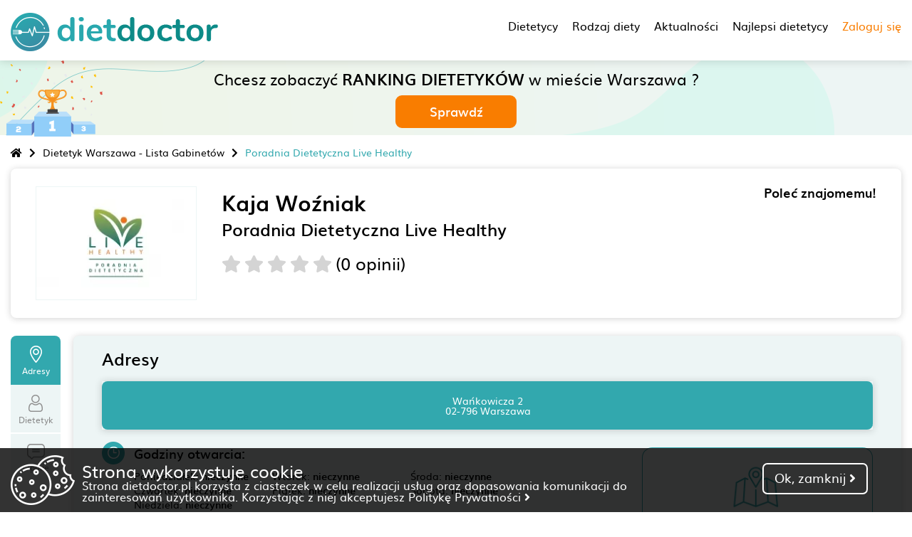

--- FILE ---
content_type: text/html; charset=UTF-8
request_url: https://dietdoctor.pl/dietetyk/warszawa/5562/kaja-wozniak
body_size: 18022
content:
<html lang="pl">
<head>
    <meta charset="UTF-8">
    <meta name="viewport" content="minimum-scale=1.0, width=device-width, maximum-scale=1, user-scalable=no">
    <title>Dietetyk Kaja Woźniak - Warszawa</title>
    <meta name="description" content="Umów wizytę online! Kaja Woźniak, Warszawa - polecany dietetyk w Twoim mieście">
	
    <link rel="canonical" href="https://dietdoctor.pl/dietetyk/warszawa/5562/kaja-wozniak" />

    <link media="all" rel="preload" as="font" crossorigin="anonymous" href="/fonts/muli-bold-webfont.woff2"/>
    <link media="all" rel="preload" as="font" crossorigin="anonymous" href="/fonts/muli-webfont.woff2"/>
    <link media="all" rel="preload" as="font" crossorigin="anonymous" href="/fonts/muli-semibold-webfont.woff2"/>
    <link media="all" rel="preload" as="font" crossorigin="anonymous" href="/webfonts/fa-solid-900.woff2"/>
    <link media="all" rel="preload" as="script" href="/js/jquery-3.3.1.min.js"/>
    <link media="all" rel="preload" as="style" href="/css/fancySelect.css"/>
    <link media="all" rel="preload" as="style" href="/css/style.css?v=50"/>
    <link media="all" rel="preload" as="style" href="/css/jquery.datetimepicker.css"/>
    <link media="all" rel="preload" as="style" href="/css/fontawesome-all.css"/>
    <link media="all" rel="preload" as="script" href="/js/fancySelect.js"/>
    <link media="all" rel="preload" as="script" href="/js/jquery-ui.min.js"/>
    <link media="all" rel="preload" as="script" href="/js/jquery.datetimepicker.full.min.js"/>
    <link media="all" rel="preload" as="script" href="/js/script.js?v6"/>
    <link rel="stylesheet" href="/css/fancySelect.css" media="all">
    <link rel="stylesheet" type="text/css" href="/css/jquery.datetimepicker.css" media="all">
    <link rel="stylesheet" type="text/css" href="/css/fontawesome-all.css" media="all">
        <link rel="stylesheet" type="text/css" href="/css/style.css?v=51" media="all">
    
	<script type="application/ld+json">
        {
            "@context": "https://schema.org/",
            "@type": "Person",
            "name": "Kaja Woźniak",
            "url": "https://dietdoctor.pl/dietetyk/warszawa/5562/kaja-wozniak",
            "image": "https://dietdoctor.pl/i/Yg/YgJiHKTOmX54kjuegHPk_canvas_226x160.webp",
            "jobTitle": "Dietetyk",                            "worksFor": {
                    "@type": "Organization",
                    "name": "Poradnia Dietetyczna Live Healthy"
                }
                    }
    </script>
    
                

    <script type="text/javascript">
        var upload_max_filesize = 67108864;
    </script>
	            <meta property="og:title" content="Poradnia Dietetyczna Live Healthy" />
        <meta property="og:description" content="Dietetyk  Warszawa | DietDoctor" />
        <meta property="og:image" content="https://dietdoctor.pl/i/Yg/YgJiHKTOmX54kjuegHPk_canvas_226x160.webp" />
        <meta property="og:image:url" content="/i/Yg/YgJiHKTOmX54kjuegHPk_canvas_226x160.webp" />
        <meta property="og:image:alt" content="Poradnia Dietetyczna Live Healthy" />
        <meta property="og:image:width" content="226" />
        <meta property="og:image:height" content="160" />
        <meta name="image" content="https://dietdoctor.pl/i/Yg/YgJiHKTOmX54kjuegHPk_canvas_226x160.webp" />
        <!-- Google tag (gtag.js) -->
	<script async src="https://www.googletagmanager.com/gtag/js?id=G-60NMT2QK2E"></script>
	<script>
	  window.dataLayer = window.dataLayer || [];
	  function gtag(){dataLayer.push(arguments);}
	  gtag('js', new Date());

	  gtag('config', 'G-60NMT2QK2E');
	</script>
	<!-- Meta Pixel Code -->
	<script>
	!function(f,b,e,v,n,t,s)
	{if(f.fbq)return;n=f.fbq=function(){n.callMethod?
	n.callMethod.apply(n,arguments):n.queue.push(arguments)};
	if(!f._fbq)f._fbq=n;n.push=n;n.loaded=!0;n.version='2.0';
	n.queue=[];t=b.createElement(e);t.async=!0;
	t.src=v;s=b.getElementsByTagName(e)[0];
	s.parentNode.insertBefore(t,s)}(window, document,'script',
	'https://connect.facebook.net/en_US/fbevents.js');
	fbq('init', '721086425732236');
	fbq('track', 'PageView');
	</script>
	<!-- End Meta Pixel Code -->
</head>
<script src="/js/jquery-3.3.1.min.js"></script>
<script src="/js/fancySelect.js"></script>
<script src="/js/jquery-ui.min.js"></script>
<script src="/js/jquery.datetimepicker.full.min.js"></script>
<script src="/js/script.js?v5"></script>
<body>
<div class="cookies" id="cookies">
    <div class="cookie-box">
        <img src="/img/cookies.png" alt="cookies">
        <div class="cookie-text">
            <p class="cookie-title">Strona wykorzystuje cookie</h2>
            <p>
                Strona dietdoctor.pl korzysta z&nbsp;ciasteczek w&nbsp;celu realizacji usług oraz dopasowania komunikacji do zainteresowań użytkownika. Korzystając z&nbsp;niej akceptujesz
                <a href="/polityka-prywatnosci.pdf" target="_blank">Politykę&nbsp;Prywatności&nbsp;<i class="fas fa-angle-right"></i></a> 
            </p>
        </div>
    </div>
    <div class="cook-choice ok" onclick="return remcookie();">
        <p>Ok, zamknij <i class="fas fa-angle-right"></i></p>
    </div>
</div>
<header id="header">
    <div class="left">
        <a href="/"><img src="/img/logo.png?v=pl" width="291"  height="54" class='header-logo' alt="Dietdoctor"></a>
        <a href="/"><img src="/img/logo-scroll.png" width="216"  height="40" class='scrolled-logo' style="display: none" alt="Dietdoctor"></a>
    </div>
    <div class="right" >
        <div class="new_menu">
            <div class="new_menu_element ">Dietetycy
                <div class="new_menu_element_sub">
                                                                <div data-href="/dietetyk/bialystok" class="city-32 main_city first_element ">Białystok <i class="fas fa-chevron-right"></i>
                                                        <div class="main_city_nearby_box scroll-box">
                                                                    <a href="/dietetyk/sokolka" class="city-866">Sokółka </a>
                                                                    <a href="/dietetyk/monki" class="city-1010">Mońki </a>
                                                                    <a href="/dietetyk/bielsk-podlaski" class="city-532">Bielsk Podlaski </a>
                                                                    <a href="/dietetyk/wysokie-mazowieckie" class="city-162">Wysokie Mazowieckie </a>
                                                                    <a href="/dietetyk/hajnowka" class="city-776">Hajnówka </a>
                                                                    <a href="/dietetyk/ciechanowiec" class="city-1011">Ciechanowiec </a>
                                                                    <a href="/dietetyk/lomza" class="city-431">Łomża </a>
                                                                    <a href="/dietetyk/augustow" class="city-131">Augustów </a>
                                                                    <a href="/dietetyk/siemiatycze" class="city-1015">Siemiatycze </a>
                                                                    <a href="/dietetyk/kolno" class="city-1114">Kolno </a>
                                                                    <a href="/dietetyk/elk" class="city-258">Ełk </a>
                                                                    <a href="/dietetyk/sokolow-podlaski" class="city-844">Sokołów Podlaski </a>
                                                                    <a href="/dietetyk/losice" class="city-742">Łosice </a>
                                                                    <a href="/dietetyk/ostroleka" class="city-23">Ostrołęka </a>
                                                                    <a href="/dietetyk/olecko" class="city-962">Olecko </a>
                                                                    <a href="/dietetyk/suwalki" class="city-104">Suwałki </a>
                                                                    <a href="/dietetyk/wegrow" class="city-457">Węgrów </a>
                                                                    <a href="/dietetyk/terespol" class="city-2455">Terespol </a>
                                                                    <a href="/dietetyk/biala-podlaska" class="city-347">Biała Podlaska </a>
                                                            </div>
                        </div>
                                            <div data-href="/dietetyk/bydgoszcz" class="city-21 main_city first_element ">Bydgoszcz <i class="fas fa-chevron-right"></i>
                                                        <div class="main_city_nearby_box scroll-box">
                                                                    <a href="/dietetyk/lochowo" class="city-2453">Łochowo </a>
                                                                    <a href="/dietetyk/solec-kujawski" class="city-903">Solec Kujawski </a>
                                                                    <a href="/dietetyk/dobrcz" class="city-1215">Dobrcz </a>
                                                                    <a href="/dietetyk/szubin" class="city-1234">Szubin </a>
                                                                    <a href="/dietetyk/koronowo" class="city-1355">Koronowo </a>
                                                                    <a href="/dietetyk/zlotniki-kujawskie" class="city-1349">Złotniki Kujawskie </a>
                                                                    <a href="/dietetyk/barcin" class="city-1293">Barcin </a>
                                                                    <a href="/dietetyk/znin" class="city-417">Żnin </a>
                                                                    <a href="/dietetyk/klonowa" class="city-1648">Klonowa </a>
                                                                    <a href="/dietetyk/gniewkowo" class="city-1515">Gniewkowo </a>
                                                                    <a href="/dietetyk/chelmno" class="city-657">Chełmno </a>
                                                                    <a href="/dietetyk/inowroclaw" class="city-117">Inowrocław </a>
                                                                    <a href="/dietetyk/chelmza" class="city-1585">Chełmża </a>
                                                                    <a href="/dietetyk/torun" class="city-22">Toruń </a>
                                                                    <a href="/dietetyk/janikowo" class="city-912">Janikowo </a>
                                                                    <a href="/dietetyk/swiecie" class="city-416">Świecie </a>
                                                                    <a href="/dietetyk/sepolno-krajenskie" class="city-792">Sępólno Krajeńskie </a>
                                                                    <a href="/dietetyk/janowiec-wielkopolski" class="city-958">Janowiec Wielkopolski </a>
                                                                    <a href="/dietetyk/glogowo" class="city-1460">Głogowo </a>
                                                            </div>
                        </div>
                                            <div data-href="/dietetyk/gdansk" class="city-19 main_city first_element ">Gdańsk <i class="fas fa-chevron-right"></i>
                                                        <div class="main_city_nearby_box scroll-box">
                                                                    <a href="/dietetyk/pruszcz-gdanski" class="city-154">Pruszcz Gdański </a>
                                                                    <a href="/dietetyk/sopot" class="city-366">Sopot </a>
                                                                    <a href="/dietetyk/cieplewo" class="city-1138">Cieplewo </a>
                                                                    <a href="/dietetyk/chwaszczyno" class="city-1833">Chwaszczyno </a>
                                                                    <a href="/dietetyk/zukowo" class="city-908">Żukowo </a>
                                                                    <a href="/dietetyk/gdynia" class="city-49">Gdynia </a>
                                                                    <a href="/dietetyk/pogorze" class="city-1859">Pogórze </a>
                                                                    <a href="/dietetyk/kosakowo" class="city-1818">Kosakowo </a>
                                                                    <a href="/dietetyk/kartuzy" class="city-372">Kartuzy </a>
                                                                    <a href="/dietetyk/rumia" class="city-119">Rumia </a>
                                                                    <a href="/dietetyk/szemud" class="city-71">Szemud </a>
                                                                    <a href="/dietetyk/reda" class="city-219">Reda </a>
                                                                    <a href="/dietetyk/nowa-karczma" class="city-2499">Nowa Karczma </a>
                                                                    <a href="/dietetyk/wejherowo" class="city-552">Wejherowo </a>
                                                                    <a href="/dietetyk/malbork" class="city-370">Malbork </a>
                                                                    <a href="/dietetyk/puck" class="city-564">Puck </a>
                                                                    <a href="/dietetyk/starogard-gdanski" class="city-500">Starogard Gdański </a>
                                                                    <a href="/dietetyk/sierakowice" class="city-1045">Sierakowice </a>
                                                                    <a href="/dietetyk/elblag" class="city-48">Elbląg </a>
                                                            </div>
                        </div>
                                            <div data-href="/dietetyk/gorzow-wielkopolski" class="city-17 main_city first_element ">Gorzów Wielkopolski <i class="fas fa-chevron-right"></i>
                                                        <div class="main_city_nearby_box scroll-box">
                                                                    <a href="/dietetyk/skwierzyna" class="city-260">Skwierzyna </a>
                                                                    <a href="/dietetyk/barlinek" class="city-133">Barlinek </a>
                                                                    <a href="/dietetyk/debno" class="city-888">Dębno </a>
                                                                    <a href="/dietetyk/kostrzyn" class="city-477">Kostrzyn </a>
                                                                    <a href="/dietetyk/choszczno" class="city-774">Choszczno </a>
                                                                    <a href="/dietetyk/krzyz-wielkopolski" class="city-597">Krzyż Wielkopolski </a>
                                                                    <a href="/dietetyk/swiebodzin" class="city-280">Świebodzin </a>
                                                                    <a href="/dietetyk/chojna" class="city-1065">Chojna </a>
                                                                    <a href="/dietetyk/slubice" class="city-422">Słubice </a>
                                                                    <a href="/dietetyk/stargard-szczecinski" class="city-193">Stargard Szczeciński </a>
                                                                    <a href="/dietetyk/lwowek" class="city-825">Lwówek </a>
                                                                    <a href="/dietetyk/pniewy" class="city-137">Pniewy </a>
                                                                    <a href="/dietetyk/babimost" class="city-935">Babimost </a>
                                                                    <a href="/dietetyk/nowe-dwory" class="city-988">Nowe Dwory </a>
                                                                    <a href="/dietetyk/nowy-tomysl" class="city-611">Nowy Tomyśl </a>
                                                                    <a href="/dietetyk/krosno-odrzanskie" class="city-328">Krosno Odrzańskie </a>
                                                                    <a href="/dietetyk/sulechow" class="city-215">Sulechów </a>
                                                                    <a href="/dietetyk/wronki" class="city-1309">Wronki </a>
                                                                    <a href="/dietetyk/duszniki" class="city-1757">Duszniki </a>
                                                            </div>
                        </div>
                                            <div data-href="/dietetyk/katowice" class="city-57 main_city first_element ">Katowice <i class="fas fa-chevron-right"></i>
                                                        <div class="main_city_nearby_box scroll-box">
                                                                    <a href="/dietetyk/chorzow" class="city-130">Chorzów </a>
                                                                    <a href="/dietetyk/sosnowiec" class="city-142">Sosnowiec </a>
                                                                    <a href="/dietetyk/siemianowice-slaskie" class="city-167">Siemianowice Śląskie </a>
                                                                    <a href="/dietetyk/swietochlowice" class="city-402">Świętochłowice </a>
                                                                    <a href="/dietetyk/bedzin" class="city-12">Będzin </a>
                                                                    <a href="/dietetyk/wojkowice" class="city-394">Wojkowice </a>
                                                                    <a href="/dietetyk/myslowice" class="city-227">Mysłowice </a>
                                                                    <a href="/dietetyk/ruda-slaska" class="city-407">Ruda Śląska </a>
                                                                    <a href="/dietetyk/bytom" class="city-296">Bytom </a>
                                                                    <a href="/dietetyk/mikolow" class="city-410">Mikołów </a>
                                                                    <a href="/dietetyk/dabrowa-gornicza" class="city-177">Dąbrowa Górnicza </a>
                                                                    <a href="/dietetyk/rogoznik" class="city-895">Rogoźnik </a>
                                                                    <a href="/dietetyk/piekary-slaskie" class="city-81">Piekary Śląskie </a>
                                                                    <a href="/dietetyk/ledziny" class="city-425">Lędziny </a>
                                                                    <a href="/dietetyk/tychy" class="city-65">Tychy </a>
                                                                    <a href="/dietetyk/zabrze" class="city-235">Zabrze </a>
                                                                    <a href="/dietetyk/paniowki" class="city-1682">Paniówki </a>
                                                                    <a href="/dietetyk/jaworzno" class="city-84">Jaworzno </a>
                                                                    <a href="/dietetyk/ornontowice" class="city-409">Ornontowice </a>
                                                            </div>
                        </div>
                                            <div data-href="/dietetyk/kielce" class="city-47 main_city first_element ">Kielce <i class="fas fa-chevron-right"></i>
                                                        <div class="main_city_nearby_box scroll-box">
                                                                    <a href="/dietetyk/piekoszow" class="city-1673">Piekoszów </a>
                                                                    <a href="/dietetyk/zagnansk" class="city-2470">Zagnańsk </a>
                                                                    <a href="/dietetyk/pierzchnica" class="city-1787">Pierzchnica </a>
                                                                    <a href="/dietetyk/lopuszno" class="city-2158">Łopuszno </a>
                                                                    <a href="/dietetyk/skarzysko-kamienna" class="city-677">Skarżysko-Kamienna </a>
                                                                    <a href="/dietetyk/jedrzejow" class="city-141">Jędrzejów </a>
                                                                    <a href="/dietetyk/starachowice" class="city-400">Starachowice </a>
                                                                    <a href="/dietetyk/pinczow" class="city-1500">Pińczów </a>
                                                                    <a href="/dietetyk/mirzec" class="city-2303">Mirzec </a>
                                                                    <a href="/dietetyk/szydlowiec" class="city-1025">Szydłowiec </a>
                                                                    <a href="/dietetyk/busko-zdroj" class="city-529">Busko-Zdrój </a>
                                                                    <a href="/dietetyk/ostrowiec-swietokrzyski" class="city-560">Ostrowiec Świętokrzyski </a>
                                                                    <a href="/dietetyk/ilza" class="city-2424">Iłża </a>
                                                                    <a href="/dietetyk/solec-zdroj" class="city-44">Solec-Zdrój </a>
                                                                    <a href="/dietetyk/opoczno" class="city-607">Opoczno </a>
                                                                    <a href="/dietetyk/kazimierza-wielka" class="city-1090">Kazimierza Wielka </a>
                                                                    <a href="/dietetyk/zarnowiec" class="city-1086">Żarnowiec </a>
                                                                    <a href="/dietetyk/radom" class="city-109">Radom </a>
                                                                    <a href="/dietetyk/slomniki" class="city-1604">Słomniki </a>
                                                            </div>
                        </div>
                                            <div data-href="/dietetyk/krakow" class="city-30 main_city first_element ">Kraków <i class="fas fa-chevron-right"></i>
                                                        <div class="main_city_nearby_box scroll-box">
                                                                    <a href="/dietetyk/michalowice" class="city-67">Michałowice </a>
                                                                    <a href="/dietetyk/wieliczka" class="city-189">Wieliczka </a>
                                                                    <a href="/dietetyk/liszki" class="city-1506">Liszki </a>
                                                                    <a href="/dietetyk/skawina" class="city-606">Skawina </a>
                                                                    <a href="/dietetyk/biskupice" class="city-645">Biskupice </a>
                                                                    <a href="/dietetyk/niepolomice" class="city-20">Niepołomice </a>
                                                                    <a href="/dietetyk/slomniki" class="city-1604">Słomniki </a>
                                                                    <a href="/dietetyk/igolomia" class="city-998">Igołomia </a>
                                                                    <a href="/dietetyk/zalas" class="city-2376">Zalas </a>
                                                                    <a href="/dietetyk/gdow" class="city-383">Gdów </a>
                                                                    <a href="/dietetyk/myslenice" class="city-493">Myślenice </a>
                                                                    <a href="/dietetyk/alwernia" class="city-985">Alwernia </a>
                                                                    <a href="/dietetyk/kalwaria-zebrzydowska" class="city-75">Kalwaria Zebrzydowska </a>
                                                                    <a href="/dietetyk/ryczow" class="city-983">Ryczów </a>
                                                                    <a href="/dietetyk/lapanow" class="city-2029">Łapanów </a>
                                                                    <a href="/dietetyk/bochnia" class="city-93">Bochnia </a>
                                                                    <a href="/dietetyk/zator" class="city-999">Zator </a>
                                                                    <a href="/dietetyk/wolbrom" class="city-666">Wolbrom </a>
                                                                    <a href="/dietetyk/wadowice" class="city-703">Wadowice </a>
                                                            </div>
                        </div>
                                            <div data-href="/dietetyk/lublin" class="city-24 main_city first_element ">Lublin <i class="fas fa-chevron-right"></i>
                                                        <div class="main_city_nearby_box scroll-box">
                                                                    <a href="/dietetyk/swidnik" class="city-25">Świdnik </a>
                                                                    <a href="/dietetyk/melgiew" class="city-2074">Mełgiew </a>
                                                                    <a href="/dietetyk/leczna" class="city-174">Łęczna </a>
                                                                    <a href="/dietetyk/lubartow" class="city-110">Lubartów </a>
                                                                    <a href="/dietetyk/wincentow" class="city-2248">Wincentów </a>
                                                                    <a href="/dietetyk/poniatowa" class="city-1319">Poniatowa </a>
                                                                    <a href="/dietetyk/deblin" class="city-1170">Dęblin </a>
                                                                    <a href="/dietetyk/ryki" class="city-292">Ryki </a>
                                                                    <a href="/dietetyk/stary-zamosc" class="city-336">Stary Zamość </a>
                                                                    <a href="/dietetyk/chelm" class="city-418">Chełm </a>
                                                                    <a href="/dietetyk/wlodawa" class="city-522">Włodawa </a>
                                                                    <a href="/dietetyk/bilgoraj" class="city-517">Biłgoraj </a>
                                                                    <a href="/dietetyk/kozienice" class="city-198">Kozienice </a>
                                                                    <a href="/dietetyk/pionki" class="city-274">Pionki </a>
                                                                    <a href="/dietetyk/stalowa-wola" class="city-132">Stalowa Wola </a>
                                                                    <a href="/dietetyk/gorzyce" class="city-609">Gorzyce </a>
                                                                    <a href="/dietetyk/miedzyrzec-podlaski" class="city-1124">Międzyrzec Podlaski </a>
                                                                    <a href="/dietetyk/sandomierz" class="city-63">Sandomierz </a>
                                                                    <a href="/dietetyk/nisko" class="city-172">Nisko </a>
                                                            </div>
                        </div>
                                            <div data-href="/dietetyk/lodz" class="city-14 main_city first_element ">Łódź <i class="fas fa-chevron-right"></i>
                                                        <div class="main_city_nearby_box scroll-box">
                                                                    <a href="/dietetyk/konstantynow" class="city-2195">Konstantynów </a>
                                                                    <a href="/dietetyk/konstantynow-lodzki" class="city-432">Konstantynów Łódzki </a>
                                                                    <a href="/dietetyk/zgierz" class="city-572">Zgierz </a>
                                                                    <a href="/dietetyk/aleksandrow-lodzki" class="city-664">Aleksandrów Łódzki </a>
                                                                    <a href="/dietetyk/pabianice" class="city-187">Pabianice </a>
                                                                    <a href="/dietetyk/bratoszewice" class="city-2217">Bratoszewice </a>
                                                                    <a href="/dietetyk/ozorkow" class="city-1307">Ozorków </a>
                                                                    <a href="/dietetyk/glowno" class="city-190">Głowno </a>
                                                                    <a href="/dietetyk/lask" class="city-106">Łask </a>
                                                                    <a href="/dietetyk/gajkowice" class="city-2213">Gajkowice </a>
                                                                    <a href="/dietetyk/zdunska-wola" class="city-205">Zduńska Wola </a>
                                                                    <a href="/dietetyk/piotrkow-trybunalski" class="city-375">Piotrków Trybunalski </a>
                                                                    <a href="/dietetyk/belchatow" class="city-156">Bełchatów </a>
                                                                    <a href="/dietetyk/tomaszow-mazowiecki" class="city-173">Tomaszów Mazowiecki </a>
                                                                    <a href="/dietetyk/kutno" class="city-411">Kutno </a>
                                                                    <a href="/dietetyk/skierniewice" class="city-249">Skierniewice </a>
                                                                    <a href="/dietetyk/sieradz" class="city-206">Sieradz </a>
                                                                    <a href="/dietetyk/rawa-mazowiecka" class="city-16">Rawa Mazowiecka </a>
                                                                    <a href="/dietetyk/kleszczow" class="city-2219">Kleszczów </a>
                                                            </div>
                        </div>
                                            <div data-href="/dietetyk/olsztyn" class="city-28 main_city first_element ">Olsztyn <i class="fas fa-chevron-right"></i>
                                                        <div class="main_city_nearby_box scroll-box">
                                                                    <a href="/dietetyk/olsztynek" class="city-1305">Olsztynek </a>
                                                                    <a href="/dietetyk/ostroda" class="city-191">Ostróda </a>
                                                                    <a href="/dietetyk/lidzbark-warminski" class="city-164">Lidzbark Warmiński </a>
                                                                    <a href="/dietetyk/morag" class="city-159">Morąg </a>
                                                                    <a href="/dietetyk/szczytno" class="city-287">Szczytno </a>
                                                                    <a href="/dietetyk/bisztynek" class="city-1790">Bisztynek </a>
                                                                    <a href="/dietetyk/mragowo" class="city-13">Mrągowo </a>
                                                                    <a href="/dietetyk/paslek" class="city-120">Pasłęk </a>
                                                                    <a href="/dietetyk/ilawa" class="city-125">Iława </a>
                                                                    <a href="/dietetyk/nowe-miasto-lubawskie" class="city-1344">Nowe Miasto Lubawskie </a>
                                                                    <a href="/dietetyk/lidzbark" class="city-899">Lidzbark </a>
                                                                    <a href="/dietetyk/elblag" class="city-48">Elbląg </a>
                                                                    <a href="/dietetyk/baranowo" class="city-58">Baranowo </a>
                                                                    <a href="/dietetyk/zuromin" class="city-232">Żuromin </a>
                                                                    <a href="/dietetyk/przasnysz" class="city-436">Przasnysz </a>
                                                                    <a href="/dietetyk/gizycko" class="city-323">Giżycko </a>
                                                                    <a href="/dietetyk/brodnica" class="city-790">Brodnica </a>
                                                                    <a href="/dietetyk/malbork" class="city-370">Malbork </a>
                                                                    <a href="/dietetyk/ciechanow" class="city-419">Ciechanów </a>
                                                            </div>
                        </div>
                                            <div data-href="/dietetyk/opole" class="city-86 main_city first_element ">Opole <i class="fas fa-chevron-right"></i>
                                                        <div class="main_city_nearby_box scroll-box">
                                                                    <a href="/dietetyk/czarnowasy" class="city-181">Czarnowąsy </a>
                                                                    <a href="/dietetyk/dobrzen-wielki" class="city-248">Dobrzeń Wielki </a>
                                                                    <a href="/dietetyk/niemodlin" class="city-1432">Niemodlin </a>
                                                                    <a href="/dietetyk/krapkowice" class="city-559">Krapkowice </a>
                                                                    <a href="/dietetyk/korfantow" class="city-1964">Korfantów </a>
                                                                    <a href="/dietetyk/dobrodzien" class="city-1558">Dobrodzień </a>
                                                                    <a href="/dietetyk/kluczbork" class="city-180">Kluczbork </a>
                                                                    <a href="/dietetyk/kedzierzyn-kozle" class="city-527">Kędzierzyn-Koźle </a>
                                                                    <a href="/dietetyk/prudnik" class="city-578">Prudnik </a>
                                                                    <a href="/dietetyk/namyslow" class="city-18">Namysłów </a>
                                                                    <a href="/dietetyk/nysa" class="city-218">Nysa </a>
                                                                    <a href="/dietetyk/glubczyce" class="city-1294">Głubczyce </a>
                                                                    <a href="/dietetyk/olawa" class="city-547">Oława </a>
                                                                    <a href="/dietetyk/lubliniec" class="city-554">Lubliniec </a>
                                                                    <a href="/dietetyk/glucholazy" class="city-1317">Głuchołazy </a>
                                                                    <a href="/dietetyk/otmuchow" class="city-325">Otmuchów </a>
                                                                    <a href="/dietetyk/pyskowice" class="city-426">Pyskowice </a>
                                                                    <a href="/dietetyk/strzelin" class="city-35">Strzelin </a>
                                                                    <a href="/dietetyk/chrzastawa-wielka" class="city-2312">Chrząstawa Wielka </a>
                                                            </div>
                        </div>
                                            <div data-href="/dietetyk/poznan" class="city-2 main_city first_element ">Poznań <i class="fas fa-chevron-right"></i>
                                                        <div class="main_city_nearby_box scroll-box">
                                                                    <a href="/dietetyk/czerwonak" class="city-921">Czerwonak </a>
                                                                    <a href="/dietetyk/plewiska" class="city-562">Plewiska </a>
                                                                    <a href="/dietetyk/przezmierowo" class="city-166">Przeźmierowo </a>
                                                                    <a href="/dietetyk/swarzedz" class="city-194">Swarzędz </a>
                                                                    <a href="/dietetyk/tulce" class="city-971">Tulce </a>
                                                                    <a href="/dietetyk/puszczykowo" class="city-374">Puszczykowo </a>
                                                                    <a href="/dietetyk/gowarzewo" class="city-2388">Gowarzewo </a>
                                                                    <a href="/dietetyk/mosina" class="city-241">Mosina </a>
                                                                    <a href="/dietetyk/tarnowo-podgorne" class="city-443">Tarnowo Podgórne </a>
                                                                    <a href="/dietetyk/steszew" class="city-196">Stęszew </a>
                                                                    <a href="/dietetyk/kornik" class="city-283">Kórnik </a>
                                                                    <a href="/dietetyk/kazmierz" class="city-444">Kaźmierz </a>
                                                                    <a href="/dietetyk/pobiedziska" class="city-480">Pobiedziska </a>
                                                                    <a href="/dietetyk/oborniki" class="city-122">Oborniki </a>
                                                                    <a href="/dietetyk/buk" class="city-592">Buk </a>
                                                                    <a href="/dietetyk/sroda-wielkopolska" class="city-195">Środa Wielkopolska </a>
                                                                    <a href="/dietetyk/zaniemysl" class="city-1637">Zaniemyśl </a>
                                                                    <a href="/dietetyk/nekla" class="city-378">Nekla </a>
                                                                    <a href="/dietetyk/granowo" class="city-1718">Granowo </a>
                                                            </div>
                        </div>
                                            <div data-href="/dietetyk/rzeszow" class="city-6 main_city first_element ">Rzeszów <i class="fas fa-chevron-right"></i>
                                                        <div class="main_city_nearby_box scroll-box">
                                                                    <a href="/dietetyk/boguchwala" class="city-640">Boguchwała </a>
                                                                    <a href="/dietetyk/sedziszow-malopolski" class="city-313">Sędziszów Małopolski </a>
                                                                    <a href="/dietetyk/strzyzow" class="city-473">Strzyżów </a>
                                                                    <a href="/dietetyk/kolbuszowa" class="city-556">Kolbuszowa </a>
                                                                    <a href="/dietetyk/przeworsk" class="city-42">Przeworsk </a>
                                                                    <a href="/dietetyk/pustkow" class="city-339">Pustków </a>
                                                                    <a href="/dietetyk/jezowe" class="city-1262">Jeżowe </a>
                                                                    <a href="/dietetyk/odrzykon" class="city-1851">Odrzykoń </a>
                                                                    <a href="/dietetyk/brzozow" class="city-1238">Brzozów </a>
                                                                    <a href="/dietetyk/przeclaw" class="city-587">Przecław </a>
                                                                    <a href="/dietetyk/krosno" class="city-160">Krosno </a>
                                                                    <a href="/dietetyk/pustyny" class="city-2016">Pustyny </a>
                                                                    <a href="/dietetyk/nowa-deba" class="city-684">Nowa Dęba </a>
                                                                    <a href="/dietetyk/miejsce-piastowe" class="city-1613">Miejsce Piastowe </a>
                                                                    <a href="/dietetyk/jaroslaw" class="city-9">Jarosław </a>
                                                                    <a href="/dietetyk/mielec" class="city-327">Mielec </a>
                                                                    <a href="/dietetyk/jaslo" class="city-440">Jasło </a>
                                                                    <a href="/dietetyk/bircza" class="city-752">Bircza </a>
                                                                    <a href="/dietetyk/nisko" class="city-172">Nisko </a>
                                                            </div>
                        </div>
                                            <div data-href="/dietetyk/szczecin" class="city-124 main_city first_element ">Szczecin <i class="fas fa-chevron-right"></i>
                                                        <div class="main_city_nearby_box scroll-box">
                                                                    <a href="/dietetyk/mierzyn" class="city-1139">Mierzyn </a>
                                                                    <a href="/dietetyk/police" class="city-468">Police </a>
                                                                    <a href="/dietetyk/mosty" class="city-520">Mosty </a>
                                                                    <a href="/dietetyk/stargard-szczecinski" class="city-193">Stargard Szczeciński </a>
                                                                    <a href="/dietetyk/chojna" class="city-1065">Chojna </a>
                                                                    <a href="/dietetyk/miedzyzdroje" class="city-1018">Międzyzdroje </a>
                                                                    <a href="/dietetyk/swinoujscie" class="city-399">Świnoujście </a>
                                                                    <a href="/dietetyk/kamien-pomorski" class="city-484">Kamień Pomorski </a>
                                                                    <a href="/dietetyk/choszczno" class="city-774">Choszczno </a>
                                                                    <a href="/dietetyk/barlinek" class="city-133">Barlinek </a>
                                                                    <a href="/dietetyk/gryfice" class="city-149">Gryfice </a>
                                                                    <a href="/dietetyk/lobez" class="city-1583">Łobez </a>
                                                                    <a href="/dietetyk/debno" class="city-888">Dębno </a>
                                                                    <a href="/dietetyk/trzebiatow" class="city-858">Trzebiatów </a>
                                                                    <a href="/dietetyk/swidwin" class="city-1227">Świdwin </a>
                                                                    <a href="/dietetyk/gorzow-wielkopolski" class="city-17">Gorzów Wielkopolski </a>
                                                                    <a href="/dietetyk/kostrzyn" class="city-477">Kostrzyn </a>
                                                                    <a href="/dietetyk/zlocieniec" class="city-779">Złocieniec </a>
                                                                    <a href="/dietetyk/kolobrzeg" class="city-252">Kołobrzeg </a>
                                                            </div>
                        </div>
                                            <div data-href="/dietetyk/torun" class="city-22 main_city first_element ">Toruń <i class="fas fa-chevron-right"></i>
                                                        <div class="main_city_nearby_box scroll-box">
                                                                    <a href="/dietetyk/glogowo" class="city-1460">Głogowo </a>
                                                                    <a href="/dietetyk/gniewkowo" class="city-1515">Gniewkowo </a>
                                                                    <a href="/dietetyk/chelmza" class="city-1585">Chełmża </a>
                                                                    <a href="/dietetyk/solec-kujawski" class="city-903">Solec Kujawski </a>
                                                                    <a href="/dietetyk/golub-dobrzyn" class="city-720">Golub-Dobrzyń </a>
                                                                    <a href="/dietetyk/zlotniki-kujawskie" class="city-1349">Złotniki Kujawskie </a>
                                                                    <a href="/dietetyk/inowroclaw" class="city-117">Inowrocław </a>
                                                                    <a href="/dietetyk/wabrzezno" class="city-147">Wąbrzeźno </a>
                                                                    <a href="/dietetyk/chelmno" class="city-657">Chełmno </a>
                                                                    <a href="/dietetyk/dobrcz" class="city-1215">Dobrcz </a>
                                                                    <a href="/dietetyk/bydgoszcz" class="city-21">Bydgoszcz </a>
                                                                    <a href="/dietetyk/janikowo" class="city-912">Janikowo </a>
                                                                    <a href="/dietetyk/osieciny" class="city-795">Osięciny </a>
                                                                    <a href="/dietetyk/swiecie" class="city-416">Świecie </a>
                                                                    <a href="/dietetyk/barcin" class="city-1293">Barcin </a>
                                                                    <a href="/dietetyk/wloclawek" class="city-107">Włocławek </a>
                                                                    <a href="/dietetyk/lochowo" class="city-2453">Łochowo </a>
                                                                    <a href="/dietetyk/grudziadz" class="city-80">Grudziądz </a>
                                                                    <a href="/dietetyk/rypin" class="city-940">Rypin </a>
                                                            </div>
                        </div>
                                            <div data-href="/dietetyk/warszawa" class="city-1 main_city first_element ">Warszawa <i class="fas fa-chevron-right"></i>
                                                        <div class="main_city_nearby_box scroll-box">
                                                                    <a href="/dietetyk/stare-miasto" class="city-942">Stare Miasto </a>
                                                                    <a href="/dietetyk/zabki" class="city-262">Ząbki </a>
                                                                    <a href="/dietetyk/stare-babice" class="city-1627">Stare Babice </a>
                                                                    <a href="/dietetyk/zielonka" class="city-55">Zielonka </a>
                                                                    <a href="/dietetyk/izabelin-b" class="city-2487">Izabelin B </a>
                                                                    <a href="/dietetyk/lomianki" class="city-413">Łomianki </a>
                                                                    <a href="/dietetyk/ozarow-mazowiecki" class="city-43">Ożarów Mazowiecki </a>
                                                                    <a href="/dietetyk/pruszkow" class="city-112">Pruszków </a>
                                                                    <a href="/dietetyk/piaseczno" class="city-66">Piaseczno </a>
                                                                    <a href="/dietetyk/kobylka" class="city-3">Kobyłka </a>
                                                                    <a href="/dietetyk/sulejowek" class="city-976">Sulejówek </a>
                                                                    <a href="/dietetyk/jablonna" class="city-886">Jabłonna </a>
                                                                    <a href="/dietetyk/jozefow" class="city-228">Józefów </a>
                                                                    <a href="/dietetyk/wolomin" class="city-593">Wołomin </a>
                                                                    <a href="/dietetyk/legionowo" class="city-97">Legionowo </a>
                                                                    <a href="/dietetyk/otrebusy" class="city-1626">Otrębusy </a>
                                                                    <a href="/dietetyk/brwinow" class="city-978">Brwinów </a>
                                                                    <a href="/dietetyk/nieporet" class="city-229">Nieporęt </a>
                                                                    <a href="/dietetyk/halinow" class="city-981">Halinów </a>
                                                            </div>
                        </div>
                                            <div data-href="/dietetyk/wroclaw" class="city-5 main_city first_element ">Wrocław <i class="fas fa-chevron-right"></i>
                                                        <div class="main_city_nearby_box scroll-box">
                                                                    <a href="/dietetyk/zerniki-wroclawskie" class="city-369">Żerniki Wrocławskie </a>
                                                                    <a href="/dietetyk/bielany-wroclawskie" class="city-503">Bielany Wrocławskie </a>
                                                                    <a href="/dietetyk/kielczow" class="city-1761">Kiełczów </a>
                                                                    <a href="/dietetyk/siechnice" class="city-491">Siechnice </a>
                                                                    <a href="/dietetyk/smolec" class="city-558">Smolec </a>
                                                                    <a href="/dietetyk/zorawina" class="city-537">Żórawina </a>
                                                                    <a href="/dietetyk/kobierzyce" class="city-965">Kobierzyce </a>
                                                                    <a href="/dietetyk/chrzastawa-wielka" class="city-2312">Chrząstawa Wielka </a>
                                                                    <a href="/dietetyk/oborniki-slaskie" class="city-244">Oborniki Śląskie </a>
                                                                    <a href="/dietetyk/olawa" class="city-547">Oława </a>
                                                                    <a href="/dietetyk/olesnica" class="city-246">Oleśnica </a>
                                                                    <a href="/dietetyk/dobroszyce" class="city-1365">Dobroszyce </a>
                                                                    <a href="/dietetyk/sobotka" class="city-1182">Sobótka </a>
                                                                    <a href="/dietetyk/sroda-slaska" class="city-268">Środa Śląska </a>
                                                                    <a href="/dietetyk/strzelin" class="city-35">Strzelin </a>
                                                                    <a href="/dietetyk/wolow" class="city-261">Wołów </a>
                                                                    <a href="/dietetyk/zmigrod" class="city-654">Żmigród </a>
                                                                    <a href="/dietetyk/twardogora" class="city-859">Twardogóra </a>
                                                                    <a href="/dietetyk/niemcza" class="city-716">Niemcza </a>
                                                            </div>
                        </div>
                                            <div data-href="/dietetyk/zielona-gora" class="city-10 main_city first_element ">Zielona Góra <i class="fas fa-chevron-right"></i>
                                                        <div class="main_city_nearby_box scroll-box">
                                                                    <a href="/dietetyk/sulechow" class="city-215">Sulechów </a>
                                                                    <a href="/dietetyk/nowa-sol" class="city-617">Nowa Sól </a>
                                                                    <a href="/dietetyk/kozuchow" class="city-901">Kożuchów </a>
                                                                    <a href="/dietetyk/krosno-odrzanskie" class="city-328">Krosno Odrzańskie </a>
                                                                    <a href="/dietetyk/babimost" class="city-935">Babimost </a>
                                                                    <a href="/dietetyk/swiebodzin" class="city-280">Świebodzin </a>
                                                                    <a href="/dietetyk/slawa" class="city-565">Sława </a>
                                                                    <a href="/dietetyk/zary" class="city-72">Żary </a>
                                                                    <a href="/dietetyk/wolsztyn" class="city-70">Wolsztyn </a>
                                                                    <a href="/dietetyk/konin-zaganski" class="city-1175">Konin Żagański </a>
                                                                    <a href="/dietetyk/glogow" class="city-98">Głogów </a>
                                                                    <a href="/dietetyk/ilowa" class="city-290">Iłowa </a>
                                                                    <a href="/dietetyk/przemet" class="city-1660">Przemęt </a>
                                                                    <a href="/dietetyk/wschowa" class="city-59">Wschowa </a>
                                                                    <a href="/dietetyk/nowy-tomysl" class="city-611">Nowy Tomyśl </a>
                                                                    <a href="/dietetyk/polkowice" class="city-663">Polkowice </a>
                                                                    <a href="/dietetyk/lwowek" class="city-825">Lwówek </a>
                                                                    <a href="/dietetyk/skwierzyna" class="city-260">Skwierzyna </a>
                                                                    <a href="/dietetyk/boleslawiec" class="city-61">Bolesławiec </a>
                                                            </div>
                        </div>
                                    </div>
            </div>
            <div class="new_menu_element ">Rodzaj diety
                <div class="new_menu_element_sub">
                                            <a href="/rodzaj-diety/dieta-nietolerancje-i-alergie-pokarmowe" class="spec-32 first_element">Dieta nietolerancje i alergie pokarmowe </a>
                                            <a href="/rodzaj-diety/dieta-niezyt-zoladka" class="spec-30 first_element">Dieta nieżyt żołądka </a>
                                            <a href="/rodzaj-diety/dieta-wrzodziejace-zapalenie-jelita-grubego" class="spec-29 first_element">Dieta wrzodziejące zapalenie jelita grubego </a>
                                            <a href="/rodzaj-diety/dieta-nowotwor" class="spec-27 first_element">Dieta nowotwór </a>
                                            <a href="/rodzaj-diety/dieta-zaparcia" class="spec-25 first_element">Dieta zaparcia </a>
                                            <a href="/rodzaj-diety/dieta-nadczynnosc-tarczycy" class="spec-21 first_element">Dieta nadczynność tarczycy </a>
                                            <a href="/rodzaj-diety/dieta-insulinoopornosc" class="spec-18 first_element">Dieta insulinooporność </a>
                                            <a href="/rodzaj-diety/dieta-weganska" class="spec-37 first_element">Dieta wegańska </a>
                                            <a href="/rodzaj-diety/dieta-wegetarianska" class="spec-36 first_element">Dieta wegetariańska </a>
                                            <a href="/rodzaj-diety/dieta-kamica-zolciowa" class="spec-35 first_element">Dieta kamica żółciowa </a>
                                            <a href="/rodzaj-diety/dieta-miazdzyca" class="spec-31 first_element">Dieta miażdżyca </a>
                                            <a href="/rodzaj-diety/dieta-nadcisnienie-tetnicze" class="spec-24 first_element">Dieta nadciśnienie tętnicze </a>
                                            <a href="/rodzaj-diety/dieta-wzdecia" class="spec-23 first_element">Dieta wzdęcia </a>
                                            <a href="/rodzaj-diety/dieta-dla-sportowca" class="spec-2 first_element">Dieta dla sportowca </a>
                                            <a href="/rodzaj-diety/dieta-ibs-jelito-drazliwe" class="spec-16 first_element">Dieta IBS jelito drażliwe </a>
                                            <a href="/rodzaj-diety/dieta-refluks" class="spec-28 first_element">Dieta refluks </a>
                                            <a href="/rodzaj-diety/dieta-sibo" class="spec-14 first_element">Dieta SIBO </a>
                                            <a href="/rodzaj-diety/dieta-osteoporoza" class="spec-26 first_element">Dieta osteoporoza </a>
                                            <a href="/rodzaj-diety/dieta-pcos" class="spec-22 first_element">Dieta PCOS </a>
                                            <a href="/rodzaj-diety/dieta-wysoki-cholesterol" class="spec-33 first_element">Dieta wysoki cholesterol </a>
                                            <a href="/rodzaj-diety/dieta-ketogeniczna" class="spec-38 first_element">Dieta ketogeniczna </a>
                                            <a href="/rodzaj-diety/dieta-cukrzyca" class="spec-15 first_element">Dieta cukrzyca </a>
                                            <a href="/rodzaj-diety/dieta-odchudzajaca" class="spec-4 first_element">Dieta odchudzająca </a>
                                            <a href="/rodzaj-diety/dieta-dla-dzieci" class="spec-3 first_element">Dieta dla dzieci </a>
                                            <a href="/rodzaj-diety/dieta-niedoczynnosc-tarczycy" class="spec-20 first_element">Dieta niedoczynność tarczycy </a>
                                            <a href="/rodzaj-diety/dieta-cukrzyca-ciazowa" class="spec-17 first_element">Dieta cukrzyca ciążowa </a>
                                            <a href="/rodzaj-diety/dieta-hashimoto" class="spec-19 first_element">Dieta Hashimoto </a>
                                            <a href="/rodzaj-diety/dieta-zaburzenia-odzywiania" class="spec-7 first_element">Dieta zaburzenia odżywiania </a>
                                            <a href="/rodzaj-diety/dieta-choroba-lesniowskiego-crohna" class="spec-34 first_element">Dieta choroba Leśniowskiego-Crohna </a>
                                    </div>
            </div>
            <div data-href="/aktualnosci" class="new_menu_element   ">Aktualności
                <div class="new_menu_element_sub articles_sub_element">
                                            <a href="/aktualnosc/289/swiatowe-nawyki-zywieniowe-cz-ii" class="article-289 first_element">ŚWIATOWE NAWYKI ŻYWIENIOWE - CZ. II </a>
                                            <a href="/aktualnosc/288/dobre-bo-polskie-naturalna-moc-rodzimy-owocow" class="article-288 first_element">DOBRE, BO POLSKIE! - NATURALNA MOC RODZIMY OWOCÓW </a>
                                            <a href="/aktualnosc/287/maly-niejadek-wielki-problem-7-sposobow-ktore-naprawde-dzialaja" class="article-287 first_element">MAŁY NIEJADEK, WIELKI PROBLEM? 7 SPOSOBÓW, KTÓRE NAPRAWDĘ DZIAŁAJĄ </a>
                                            <a href="/aktualnosc/286/czekolada-5-slodkich-faktow-ktore-sprawia-ze-pokochasz-ja-jeszcze-bardziej" class="article-286 first_element">CZEKOLADA - 5 SŁODKICH FAKTÓW, KTÓRE SPRAWIĄ, ŻE POKOCHASZ JĄ JESZCZE BARDZIEJ </a>
                                            <a href="/aktualnosc/285/cenne-przyprawy-swiata-cz-ii" class="article-285 first_element">CENNE PRZYPRAWY ŚWIATA - CZ. II </a>
                                    </div>
            </div>
            <a href="/najlepsi-dietetycy" class="new_menu_element ">Najlepsi dietetycy</a>
        </div>
		            <a href="/zaloguj" class="link">Zaloguj się</a>
        

        
        <div class="hamburger-div">
            <div class="hamburger" id="hamburger-1">
                <span class="line"></span>
                <span class="line"></span>
                <span class="line"></span>
            </div>
            <div class="hamburger-menu">
                <ul class="mobile-submenu">
                    <li>
                        <a href="/aktualnosci" class="new_menu_element  hamburger-link black_link">Aktualności</a>
                    </li>
                    <li>
                        <a href="/najlepsi-dietetycy" class="new_menu_element hamburger-link black_link">Najlepsi dietetycy</a>
                    </li>
					                        <li>
                            <a href="/zaloguj" class="hamburger-link">
                                Zaloguj się
                            </a>
                        </li>
                                        
                </ul>
            </div>
        </div>

    </div>
    <div class="clear"></div>
</header>
<div id="content">
    
    <link media="all" rel="preload" as="style" href="/css/animate.css"/>
    <link rel="stylesheet" type="text/css" href="/css/animate.css" media="all">
    <div class="page-box page-element view-element" style="min-height: 101vh">
                <div class="rank">
            <div class="page">
                <img src="/img/rank-img.png" class="ab-img rank-img" alt="ranking gabinetów dietetycznych">
                                    <div class="fake_h">Chcesz zobaczyć <strong>RANKING DIETETYKÓW</strong> w mieście
                                                    Warszawa                        ?</div>
                    <a href="/dietetyk/warszawa " class="button with-bg rank-btn">Sprawdź</a>
                            </div>
        </div>
        <div class="page">
            <div class="breadcrumbs">
                <a href="/">
                    <i class="fas fa-home"></i>
                </a>
                <span>
                    <i class="fas fa-chevron-right"></i>
                </span>
                <a href="  /dietetyk/warszawa  ">
                    Dietetyk   Warszawa   - Lista Gabinetów
                </a>
                <span>
                    <i class="fas fa-chevron-right"></i>
                </span>
                <span class="present-position">
                        Poradnia Dietetyczna Live Healthy                </span>
            </div>
            <div class="view-dietician-box" title="">
                <div class="dietician-box left-box left">
                    <div class="dietician-pic">
                                                    <img src="/i/Yg/YgJiHKTOmX54kjuegHPk_canvas_226x160.webp" width="226" height="160" alt="Poradnia Dietetyczna Live Healthy">
                                            </div>

                    <div class="clear"></div>
                </div>
                <div class="dietician-box mid-box">
                    <h1>Kaja Woźniak</h1>
                    <h2> Poradnia Dietetyczna Live Healthy</h2>
                                        <div class="rating op_trigger">
                                                    <span class="star  inactive"><i class="fas fa-star"></i></span>
                                                    <span class="star  inactive"><i class="fas fa-star"></i></span>
                                                    <span class="star  inactive"><i class="fas fa-star"></i></span>
                                                    <span class="star  inactive"><i class="fas fa-star"></i></span>
                                                    <span class="star  inactive"><i class="fas fa-star"></i></span>
                                                <p>(0 opinii)</p>
                    </div>
                </div>
                <div class="dietician-box right right-box ">
                    <script defer="defer" type="text/javascript" src="//s7.addthis.com/js/300/addthis_widget.js#pubid=ra-5b853027c88b8118"></script>
                    <div class="fake_h3">Poleć znajomemu!</div>
                    <div class="add_this_place">
                        <div class="addthis_inline_share_toolbox"></div>
                    </div>

                    <!-- ShareThis BEGIN -->
                                    </div>
                <div class="clear"></div>
            </div>
            <div class="views-body">
                <div class="views-navigation">
                    <div class="navigation-feature">
                        <a class="single-tile address-tile active scrollto" data-link="adresy">
                            <span class="tile-img tile-img-1"></span>
                            Adresy
                        </a>
                        <a class="single-tile about-tile scrollto" data-link="dietetyk">
                            <span class="tile-img tile-img-2"></span>
                            Dietetyk
                        </a>
                                                <a class="single-tile opinion-tile scrollto" data-link="opinie">
                            <span class="tile-img tile-img-3"></span>
                            Opinie
                        </a>
                    </div>
                </div>
                <div class="views-content">
                    <div class="views-element addresses-element" data-goto="adresy">
                        <div class="fake_h3">Adresy</div>

                                                    <div class="addr-listing one-el">
                                                                    <div class="single-addr active" data-address="1">
                                        <h3>
                                            Wańkowicza 2<br>
                                            02-796 Warszawa                                        </h3>
                                    </div>
                                                            </div>
                                                            <div class="address-content  active" data-address="1">
                                    <div class="inside-addr">
                                        <div class="inside-element open-element">
                                            <img src="/img/addr-img-1.png" alt="adresy">
                                            <div class="left">
                                                <div class="fake_h4">Godziny otwarcia:</div>
                                                <div class="week-time">
                                                    <div class="single-day-open">Poniedziałek:&nbsp;<span>nieczynne</span></div><div class="single-day-open">Wtorek:&nbsp;<span>nieczynne</span></div><div class="single-day-open">Środa:&nbsp;<span>nieczynne</span></div><div class="single-day-open">Czwartek:&nbsp;<span>nieczynne</span></div><div class="single-day-open">Piątek:&nbsp;<span>nieczynne</span></div><div class="single-day-open">Sobota:&nbsp;<span>nieczynne</span></div><div class="single-day-open">Niedziela:&nbsp;<span>nieczynne</span></div>                                                </div>
                                                <span class="trigger see-contact" data-id="6311">Zobacz dane kontaktowe <i class="fas fa-chevron-right"></i></span>
                                            </div>
                                                                                            <div class="right">
                                                    <div class="map-box zoom-map-trigger" data-lat="52.1329283" data-lng="21.066723799999977" data-postcode="02-796" data-city="Warszawa" data-addr="Wańkowicza 2">
                                                        <img src="/img/showmap.png" alt="pokaż na mapie" />
                                                    </div>
                                                </div>
                                                                                        <div class="clear"></div>
                                        </div>
                                                                                

























                                    </div>
                                </div>
                                                    

                    </div>
                    <div class="views-element about-element even-element" data-goto="dietetyk">
                        <div class="fake_h3">Dietetyk</div>
                        <div class="about-content">
                                                                                                                                        </div>
                    </div>
                                                            <div class="views-element opinions-element" data-goto="opinie">
                        <div class="fake_h3">Opinie</div>
                        <span class="button with-bg add-op-trigger">Dodaj opinię</span>
                        <div class="dietician-rate">
                                                            <img src="/img/rate-img.png" alt="Poradnia Dietetyczna Live Healthy">
                                                        <div class="inside">
                                <div class="rate-element">
                                    <p class="label">Ocena dietetyka</p>
                                    <p>Kaja Woźniak</p>
                                </div>
                                <div class="rate-column left">
                                    <p>Suma ocen:</p>
                                                                        <div class="rate-summary">
                                                                                    <span class="star  inactive"><i class="fas fa-star"></i></span>
                                                                                    <span class="star  inactive"><i class="fas fa-star"></i></span>
                                                                                    <span class="star  inactive"><i class="fas fa-star"></i></span>
                                                                                    <span class="star  inactive"><i class="fas fa-star"></i></span>
                                                                                    <span class="star  inactive"><i class="fas fa-star"></i></span>
                                                                                <p>(0 opinii)</p>
                                    </div>
                                </div>
                                <div class="rate-column right">
                                                                    </div>
                                <div class="clear"></div>
                            </div>
                        </div>
                                                    <div class="opinions-content" style="text-align: center">
                                Ten Gabinet nie posiada jeszcze żadnych opinii. Napisz pierwszą opinię.
                            </div>
                        
                                                <div class="add-opinion-box">
                            
                                
                                
                            

                            

                            
                                
                            
                                
                                                            <div class="fake_h3">Dodaj opinię</div>
                                <form action="/ocen-dietetyka/5562" method="post" id="send_opinion_form">
                                    <input type="hidden" name="SalonRate[user_id]" value="5562">
                                    <p>Wizytę przeprowadził/a: <span>Kaja Woźniak</span></p>
                                    <div class="set-rating">
                                        <div class="rate-element">
                                            <div class="rate-label">Cena/jakość:</div>
                                            <div class="stars_cnt">
                                                <input type="hidden" id="rate_price" name="SalonRate[note1]" value="5">
                                                <span class="star active"><i class="fas fa-star"></i></span>
                                                <span class="star active"><i class="fas fa-star"></i></span>
                                                <span class="star active"><i class="fas fa-star"></i></span>
                                                <span class="star active"><i class="fas fa-star"></i></span>
                                                <span class="star active"><i class="fas fa-star"></i></span>
                                            </div>
                                        </div>
                                        <div class="rate-element">
                                            <div class="rate-label">Dietetyk:</div>
                                            <div class="stars_cnt">
                                                <input type="hidden" id="rate_diet" name="SalonRate[note2]" value="5">
                                                <span class="star active"><i class="fas fa-star"></i></span>
                                                <span class="star active"><i class="fas fa-star"></i></span>
                                                <span class="star active"><i class="fas fa-star"></i></span>
                                                <span class="star active"><i class="fas fa-star"></i></span>
                                                <span class="star active"><i class="fas fa-star"></i></span>
                                            </div>
                                        </div>
                                        <div class="rate-element">
                                            <div class="rate-label">Obsługa/wizyta:</div>
                                            <div class="stars_cnt">
                                                <input type="hidden" id="rate_visit" name="SalonRate[note3]" value="5">
                                                <span class="star active"><i class="fas fa-star"></i></span>
                                                <span class="star active"><i class="fas fa-star"></i></span>
                                                <span class="star active"><i class="fas fa-star"></i></span>
                                                <span class="star active"><i class="fas fa-star"></i></span>
                                                <span class="star active"><i class="fas fa-star"></i></span>
                                            </div>
                                        </div>
                                    </div>
                                    <div class="write-op">
                                        <textarea name="SalonRate[note4]" placeholder="Dodaj opinię " id="rate_desc"></textarea>
                                        <p class="input-error"></p>
                                        <div class="clear"></div>
                                    </div>
                                    <div class="clear"></div>
                                    <div class="flex_space">
                                        <div class="input-box">
                                            <label for="">Nazwa użytkownika</label>
                                            <input type="text" placeholder="Nazwa użytkownika" name="SalonRate[patient_name]" id="rate_p_name">
                                            <p class="input-error"></p>
                                        </div>
                                        <div class="input-box">
                                            <label for="">Adres e-mailowy oceniającego</label>
                                            <input type="text" placeholder="Adres e-mail" name="SalonRate[patient_mail]" id="rate_mail">
                                            <p class="input-error"></p>
                                        </div>
                                    </div>
                                    <div class="flex_bottom_box">
                                        <div class="form-bottom">
                                            <button class="button with-bg add_op_btn">Dodaj opinię</button>
                                        </div>
                                    </div>
                                </form>
                            
                        </div>
                    </div>
                </div>
            </div>
        </div>
    </div>
    
        
            
                
                    
                
                
                    
                
            
        
    
    <div class="popup-container standard-popup map-popup">
        <div class="popup-body">
            <div class="popup-content">
                <div class="popup-off">
                    <span class="normal-close"></span>
                </div>
                <div class="popup-inside">
                    <img src="/img/popup-map.png" alt="mapa">
                    <div class="fake_map_h">
                        Mapa
                    </div>
                    
                </div>
            </div>
        </div>
    </div>
    
			<div class="popup-container standard-popup no-calendar-popup">
			<div class="popup-body">
				<div class="popup-content">
					<div class="popup-off">
						<span class="normal-close"></span>
					</div>
					<div class="popup-inside">
						<div class="fake_h">
							Sprawdź cenę
						</div>
						<p>
							Wyślij zapytanie cenowe do wybranej usługi
						</p>
						<form action="/zapytanie-cenowe/" method="post" class="check-price-form">
							<input type="hidden" name="check_price_service" value="">
							<input type="hidden" name="check_price_dietician" value="5562">
							<div class="input-box">
								<label class="required" for="check_price_name">
									Imię:
								</label>
								<input type="text" name="check_price_name" class="check_price_name" placeholder="Wpisz imię">
								<p class="input-error">Pole obowiązkowe</p>
							</div>
							<div class="input-box">
								<label class="required" for="check_price_surname">
									Nazwisko:
								</label>
								<input type="text" name="check_price_surname" class="check_price_surname" placeholder="Wpisz nazwisko">
								<p class="input-error">Pole obowiązkowe</p>
							</div>
							<div class="input-box">
								<label class="required" for="check_price_mail">
									E-mail:
								</label>
								<input type="text" name="check_price_mail" class="check_price_mail" placeholder="Wpisz adres e-mail">
								<p class="input-error">Pole obowiązkowe</p>
							</div>
							<div class="popup-btn">
								<button class="button with-bg" type="submit">Wyślij zapytanie</button>
							</div>
						</form>
					</div>
				</div>
			</div>
		</div>
	
    <div class="popup-container standard-popup big-popup img_slider">
        <div class="popup-body">
            <div class="popup-content">
                <div class="popup-off">
                    <span class="normal-close"></span>
                </div>
                <div class="arrow_next popup_arrow"><i class="fa fa-chevron-right"></i></div>
                <div class="arrow_prev popup_arrow"><i class="fa fa-chevron-left"></i></div>
                <div class="popup-inside scroll-box">
                    <div class="thumb">

                    </div>
                </div>
            </div>
        </div>
    </div>

</div>
<footer>
    <div class="top-footer">
        <div class="page">
            <ul class="city-list">
                                                                                <li><a href="/dietetyk/bialystok" class="city-32">Dietetyk Białystok </a> </li>
                                            <li><a href="/dietetyk/bydgoszcz" class="city-21">Dietetyk Bydgoszcz </a> </li>
                                            <li><a href="/dietetyk/gdansk" class="city-19">Dietetyk Gdańsk </a> </li>
                                            <li><a href="/dietetyk/gorzow-wielkopolski" class="city-17">Dietetyk Gorzów Wielkopolski </a> </li>
                                            <li><a href="/dietetyk/katowice" class="city-57">Dietetyk Katowice </a> </li>
                                            <li><a href="/dietetyk/kielce" class="city-47">Dietetyk Kielce </a> </li>
                                            <li><a href="/dietetyk/krakow" class="city-30">Dietetyk Kraków </a> </li>
                                            <li><a href="/dietetyk/lublin" class="city-24">Dietetyk Lublin </a> </li>
                                            <li><a href="/dietetyk/lodz" class="city-14">Dietetyk Łódź </a> </li>
                                            <li><a href="/dietetyk/olsztyn" class="city-28">Dietetyk Olsztyn </a> </li>
                                            <li><a href="/dietetyk/opole" class="city-86">Dietetyk Opole </a> </li>
                                            <li><a href="/dietetyk/poznan" class="city-2">Dietetyk Poznań </a> </li>
                                            <li><a href="/dietetyk/rzeszow" class="city-6">Dietetyk Rzeszów </a> </li>
                                            <li><a href="/dietetyk/szczecin" class="city-124">Dietetyk Szczecin </a> </li>
                                            <li><a href="/dietetyk/torun" class="city-22">Dietetyk Toruń </a> </li>
                                            <li><a href="/dietetyk/warszawa" class="city-1">Dietetyk Warszawa </a> </li>
                                            <li><a href="/dietetyk/wroclaw" class="city-5">Dietetyk Wrocław </a> </li>
                                            <li><a href="/dietetyk/zielona-gora" class="city-10">Dietetyk Zielona Góra </a> </li>
                                                    <li class="all_cities"><a href="/miasta" class="city-all">Wszystkie miasta </a> </li>
            </ul>
        </div>
    </div>
            <div class="top-footer">
            <div class="page">
                <ul class="spec-list">
                                            <li><a href="/rodzaj-diety/dieta-nietolerancje-i-alergie-pokarmowe" class="spec-32">Dieta nietolerancje i alergie pokarmowe </a> </li>
                                            <li><a href="/rodzaj-diety/dieta-niezyt-zoladka" class="spec-30">Dieta nieżyt żołądka </a> </li>
                                            <li><a href="/rodzaj-diety/dieta-wrzodziejace-zapalenie-jelita-grubego" class="spec-29">Dieta wrzodziejące zapalenie jelita grubego </a> </li>
                                            <li><a href="/rodzaj-diety/dieta-nowotwor" class="spec-27">Dieta nowotwór </a> </li>
                                            <li><a href="/rodzaj-diety/dieta-zaparcia" class="spec-25">Dieta zaparcia </a> </li>
                                            <li><a href="/rodzaj-diety/dieta-nadczynnosc-tarczycy" class="spec-21">Dieta nadczynność tarczycy </a> </li>
                                            <li><a href="/rodzaj-diety/dieta-insulinoopornosc" class="spec-18">Dieta insulinooporność </a> </li>
                                            <li><a href="/rodzaj-diety/dieta-weganska" class="spec-37">Dieta wegańska </a> </li>
                                            <li><a href="/rodzaj-diety/dieta-wegetarianska" class="spec-36">Dieta wegetariańska </a> </li>
                                            <li><a href="/rodzaj-diety/dieta-kamica-zolciowa" class="spec-35">Dieta kamica żółciowa </a> </li>
                                            <li><a href="/rodzaj-diety/dieta-miazdzyca" class="spec-31">Dieta miażdżyca </a> </li>
                                            <li><a href="/rodzaj-diety/dieta-nadcisnienie-tetnicze" class="spec-24">Dieta nadciśnienie tętnicze </a> </li>
                                            <li><a href="/rodzaj-diety/dieta-wzdecia" class="spec-23">Dieta wzdęcia </a> </li>
                                            <li><a href="/rodzaj-diety/dieta-dla-sportowca" class="spec-2">Dieta dla sportowca </a> </li>
                                            <li><a href="/rodzaj-diety/dieta-ibs-jelito-drazliwe" class="spec-16">Dieta IBS jelito drażliwe </a> </li>
                                            <li><a href="/rodzaj-diety/dieta-refluks" class="spec-28">Dieta refluks </a> </li>
                                            <li><a href="/rodzaj-diety/dieta-sibo" class="spec-14">Dieta SIBO </a> </li>
                                            <li><a href="/rodzaj-diety/dieta-osteoporoza" class="spec-26">Dieta osteoporoza </a> </li>
                                            <li><a href="/rodzaj-diety/dieta-pcos" class="spec-22">Dieta PCOS </a> </li>
                                            <li><a href="/rodzaj-diety/dieta-wysoki-cholesterol" class="spec-33">Dieta wysoki cholesterol </a> </li>
                                            <li><a href="/rodzaj-diety/dieta-ketogeniczna" class="spec-38">Dieta ketogeniczna </a> </li>
                                            <li><a href="/rodzaj-diety/dieta-cukrzyca" class="spec-15">Dieta cukrzyca </a> </li>
                                            <li><a href="/rodzaj-diety/dieta-odchudzajaca" class="spec-4">Dieta odchudzająca </a> </li>
                                            <li><a href="/rodzaj-diety/dieta-dla-dzieci" class="spec-3">Dieta dla dzieci </a> </li>
                                            <li><a href="/rodzaj-diety/dieta-niedoczynnosc-tarczycy" class="spec-20">Dieta niedoczynność tarczycy </a> </li>
                                            <li><a href="/rodzaj-diety/dieta-cukrzyca-ciazowa" class="spec-17">Dieta cukrzyca ciążowa </a> </li>
                                            <li><a href="/rodzaj-diety/dieta-hashimoto" class="spec-19">Dieta Hashimoto </a> </li>
                                            <li><a href="/rodzaj-diety/dieta-zaburzenia-odzywiania" class="spec-7">Dieta zaburzenia odżywiania </a> </li>
                                            <li><a href="/rodzaj-diety/dieta-choroba-lesniowskiego-crohna" class="spec-34">Dieta choroba Leśniowskiego-Crohna </a> </li>
                                    </ul>
            </div>
        </div>
        <div class="prime_footer">
        <div class="page">
            <div class="footer_flex">
                <div class="footer_element footer_image">
                    <img src="/img/footer_img.png" alt="Kontakt Dietdoctor">
                </div>
                <div class="footer_element footer_element_flex">
                    <div class="w100 footer_claim footer_sub_element">
                        KONTAKT DietDoctor
                    </div>
                    <div class="footer_sub_element footer_element">
                        <img src="/img/footer_icon_1.png" alt="Adres Dietdoctor">
                        <p>
                            Piękna 21/11,<br>
                            50-505 Wrocław
                        </p>
                    </div>
                    <div class="footer_sub_element footer_element">
                        <img src="/img/footer_icon_2.png" alt="Email Dietdoctor">
                        <p class="with_link">
                            email:
                            <a href="mailto:kontakt@dietdoctor.pl" target="_blank">kontakt@dietdoctor.pl</a>
                        </p>
                    </div>
                    <div class="footer_sub_element footer_element">
                        <img src="/img/footer_icon_3.png" alt="Social media Dietdoctor">
                        <p class="with_link">
                            social media:
                            <a href="https://www.facebook.com/DietDoctorPL" target="_blank" rel="nofollow">facebook.pl/dietdoctor</a>
                        </p>
                    </div>
                </div>
                <div class="footer_element">
                    <ul class="help_links">
                        <li>
                            <a href="/regulamin.pdf" target="_blank">Regulamin</a>
                        </li>
                        <li>
                            <a href="/polityka-prywatnosci.pdf" target="_blank">Polityka prywatności</a>
                        </li>
                        
                        <li>
                            <a href="/aktualnosci" target="_blank">Aktualności</a>
                        </li>
                    </ul>
                </div>
            </div>
        </div>
    </div>
    <div class="bottom-footer">
        <div class="page">
            <div class="left">
                Code & Design by <a href="http://smartheads.pl/" target="_blank" rel="nofollow"><img src="/img/sh2.png" alt="smartheads"></a>
            </div>
            <div class="clear"></div>
        </div>
    </div>

</footer>
<script type="text/javascript">
    function setCookie(name, value, days) {
        var exdate = new Date();
        exdate.setDate(exdate.getDate() + days);
        var value = escape(value) + ((days == null) ? "" : "; expires=" + exdate.toUTCString()) + "; path=/";
        document.cookie = name + '=' + value;
    }

    function getCookie(name) {
        var i, x, y, ARRcookies = document.cookie.split(";");
        for (i = 0; i < ARRcookies.length; i++) {
            x = ARRcookies[i].substr(0, ARRcookies[i].indexOf("="));
            y = ARRcookies[i].substr(ARRcookies[i].indexOf("=") + 1);
            x = x.replace(/^\s+|\s+$/g, "");
            if (x == name) {
                return unescape(y);
            }
        }
    }

    if (parseInt(getCookie('shhpcdisable')) === 1) {
        var elem = document.getElementById('cookies');
        document.getElementById('cookies').parentNode.removeChild(elem);
    } else {
        document.getElementById("cookies").style.display = "block";
    }

    function remcookie() {
        var elem = document.getElementById('cookies');
        document.getElementById('cookies').parentNode.removeChild(elem);
        setCookie('shhpcdisable', 1, 365);
        return false;
    }

    $('.account-trigger').on('click', function (e) {
        e.stopPropagation();
        $(this).closest('.mobile-account').find('ul').toggleClass('active');
        if ($('.programs-dropdown').hasClass('mobile-menu-display')) {
            $('.programs-dropdown').removeClass('mobile-menu-display');
        }
    })
	
	$(document).on('mouseenter','.main_city',function(){
        $('.main_city_nearby_box').hide();
        $(this).find('.main_city_nearby_box').show();
    });
	
    $(document).on('click','.main_city',function(){
        var dataHref = $(this).attr('data-href');
        window.location.href = dataHref;
    });
	
    $(document).on('mouseenter','.new_menu_element',function(){
        $('.main_city_nearby_box').hide();
    });

    $(document).on('click','.new_menu_element',function(){
        var dataHref = $(this).attr('data-href');

        if(dataHref){
            window.location = dataHref;
        }
    })
</script>

    <script type="text/javascript" src="https://maps.googleapis.com/maps/api/js?key=AIzaSyCEbXbWQ-NXRjgo7600SXKo8EWuqSJi8iQ"></script>
    <script type="text/javascript" src="/js/owl.carousel.min.js"></script>
    <script>
        $(document).on('click','.gallery-element img',function(){
            $('.img_slider .popup-inside .img_slider_element.active_element').remove()
            $('.img_slider .popup-inside .thumb').empty()
            var dataPosition = $(this).attr('data-position');
            $('.img_slider').show();
                        
            $( ".popup-inside .img_slider_element" ).each(function( index ) {
                var imagePosition = $(this).attr('data-position');
                if(imagePosition == dataPosition){
                    $(this).clone().addClass('active_element').prependTo('.img_slider .popup-inside')
                    $(this).addClass('active_thumb')
                }
            });
        });
		
		$(window).on('scroll', function () {
            if($('.navigation-feature').length > 0){
                var windowScroll = $(window).scrollTop();
                var windowHeight = window.innerHeight;
                var formBodyPosition = $('.views-content').offset().top;
                var formBodyPositionHeight = $('.views-content').height() - 100;
                if(windowScroll >= formBodyPosition ){
                    if(windowScroll <= formBodyPositionHeight){
                        var margin  = windowScroll - formBodyPosition + 90;
                        $('.navigation-feature').css('top',margin);
                    }
                }
                else{
                    $('.navigation-feature').css('top',0);
                }
            }
        });

        $(document).on('click','.thumb .img_slider_element',function(){
            $('.img_slider .popup-inside .img_slider_element.active_element').remove()
            $(this).clone().addClass('active_element').prependTo('.img_slider .popup-inside')
            $(this).siblings().removeClass('active_thumb')
            $(this).addClass('active_thumb')
        })


        $(document).on('click', '.popup_arrow', function (e){
            var direction = 'next';
            if( $(this).hasClass('arrow_prev') ){
                direction = 'prev';
            }
            var parent = $(this).closest('.popup-content');
            var normal = parent.find('.thumb .img_slider_element');
            var actualActive = parent.find('.img_slider_element.active_thumb');

            if(direction == 'next'){
                if(actualActive.is('.img_slider_element:last')){
                    normal.first().trigger('click')
                }
                else{
                    actualActive.next().trigger('click')
                }
            }
            else{
                if(actualActive.is(':first-child')){
                    normal.last().trigger('click')
                }
                else{
                    actualActive.prev().trigger('click')
                }
            }
        });


        var form_sending = false;
        $('#rate_desc').on('blur', function () {
            var input = $(this);
            var is_desc = input.val().length
            if (is_desc > 0) {
                input.removeClass("invalid").addClass("valid");
                input.parent().find('.input-error').text("alert-text").removeClass("input-bad");
            } else {
                input.removeClass("valid").addClass("invalid");
                input.parent().find('.input-error').text('Proszę dodać opinię').addClass("input-bad");
            }
        });
        $('#rate_p_name').on('blur', function () {
            var input = $(this);
            var is_desc = input.val().length
            if (is_desc > 0) {
                input.removeClass("invalid").addClass("valid");
                input.parent().find('.input-error').text("alert-text").removeClass("input-bad");
            } else {
                input.removeClass("valid").addClass("invalid");
                input.parent().find('.input-error').text('Proszę podać nazwę użytkownika').addClass("input-bad");
            }
        });
        $('#rate_mail').on('blur', function () {
            var input = $(this);
            var pattern = /^([\w-]+(?:\.[\w-]+)*)@((?:[\w-]+\.)*\w[\w-]{0,66})\.([a-z]{2,6}(?:\.[a-z]{2})?)$/i;
            var is_email = pattern.test(input.val());
            if (is_email) {
                input.removeClass("invalid").addClass("valid");
                input.parent().find('.input-error').text("alert-text").removeClass("input-bad");
            } else {
                input.removeClass("valid").addClass("invalid");
                input.parent().find('.input-error').text('Proszę podać swój adres e-mail').addClass("input-bad");
            }
        });

        function sendOpMail()
        {
            var data = $('#send_opinion_form').serialize();
            $.post('/ocen/5562', data, function(data){
                var div = ('<div class="popup-container standard-popup confirm-opinion-popup confirm-reservation-popup">' +
                    '<div class="popup-body">' +
                    '<div class="popup-content">' +
                    '<div class="popup-head"><p class="popup-title">Potwierdzenie opinii</p><div class="popup-off"><span class="white-close"></span></div></div>' +
                    '<div class="inner-popup scroll-box">' +
                    '<form method="post" id="opinionsmsform">' +
                    '<input type="hidden" name="code" value="">' +
                    '<input type="hidden" name="id" value="5562">' +
                    '<p>Na twój adres e-mail wysłaliśmy kod potwierdzający dodanie opinii</p>' +
                    '<div class="input-box">' +
                    '<input type="text" name="opinion_code" id="opinion_code" autocomplete="off" placeholder="Wpisz kod z wiadomości e-mail">' +
                    '<p class="input-error"></p>' +
                    '</div>' +
                    '<button class="button with-bg opinion_check">Potwierdź</button>' +
                    '</form>' +
                    '</div>' +
                    '</div>' +
                    '</div>' +
                    '</div>');

                $('body').append(div);

                $('.confirm-opinion-popup').show()
            }).fail(function() {
                alert('test')
            });
        }

        $(document).on('click','.confirm-opinion-popup .popup-off',function(e){
            e.preventDefault()
            $(this).closest('.confirm-opinion-popup').remove()
        })


        $(document).on('click','.add_op_btn',function(e){
            e.preventDefault()

            var desc =  $('#rate_desc');
            var mail =  $('#rate_mail');
            var name =  $('#rate_p_name');

            desc.trigger('blur');
            mail.trigger('blur');
            name.trigger('blur');

            if(desc.hasClass('valid') && mail.hasClass('valid') && name.hasClass('valid')){
                // $(this).closest('form').trigger('submit')
                sendOpMail()
            }
            else{
                e.preventDefault()
            }

        })

        $('#send_opinion_form').on('submit', function (e) {
            if (form_sending === false) {
                e.preventDefault();
            }
        });

        $(document).on('click', '.opinion_check', function(e) {
            e.preventDefault();

            if(form_sending === false){

                var dataF = $(this).closest('form').serialize();


                $.post('/ocen-dietetyka/check/5562', dataF, function(data){
                    console.log(data.code)
                    if(data.code != false && data.code ==  $('#opinion_code').val()){
                        $('input[name="opinion_code"]').val($('#opinion_code').val());
                        $(this).closest('form').find('.input-error').removeClass('input-bad')
                        form_sending = true;
                        $('#send_opinion_form').off('submit');
                        $('#send_opinion_form').append('<input type="hidden" name="op_code" value="'+ $('#opinion_code').val() +'">')
                        $('#send_opinion_form').trigger('submit');
                    }
                    else{
                        e.preventDefault();
                        $('#opinionsmsform').find('.input-error').addClass('input-bad').text('Podany kod jest nieprawidłowy')
                        form_sending = false;
                    }
                }).fail(function() {
                    e.preventDefault();
                    form_sending = false;
                    $('#opinionsmsform').find('.input-error').addClass('input-bad').text('Podany kod jest nieprawidłowy')
                });

            }

        });


        $(document).on('click','.op_trigger',function(){
            $('.add-op-trigger').trigger('click')
        })

                    var contactdata = {};
                        contactdata[6311] = '' +
                '<div class="popup-inside">' +
                '<div class="fake_h">Dane kontaktowe</div>' +
                '<p class="d-name">Kaja Woźniak</p>' +
                '<p class="d-addres">' +
                'Wańkowicza 2 <br>' +
                '02-796 Warszawa' +
                                    '</p>' +
                                                '<a href="http://livehealthy.pl" target="_blank" class="d-website">www.livehealthy.pl</a>'+
                                                '</div>';
                            $(document).on('click','.single-addr',function(e){
            var dataAddress = $(this).attr('data-address');
            $(this).siblings().removeClass('active');
            $(this).addClass('active');
            $('.address-content[data-address="'+ dataAddress +'"]').siblings().removeClass('active');
            $('.address-content[data-address="'+ dataAddress +'"]').addClass('active');
        })


        $('.gallery-slider').owlCarousel({
            loop:true,
            margin:11,
            nav:true,
            items:5,
            autoplay:false,
            center:true,
            navText : ["<i class='fa fa-chevron-left'></i>","<i class='fa fa-chevron-right'></i>"],
            responsiveClass:true,
            responsive:{
                0:{
                    items:1,
                },
                450:{
                    items:2,
                },
                600:{
                    items:3,
                },
                900:{
                    items:4,
                    margin:5,
                },
                1180:{
                    items:5,
                    margin:11,
                }
            }
        })
        jQuery('.scrollto').on('click', function (e) {

            $(this).addClass('active');
            $(this).siblings().removeClass('active');

            e.preventDefault();
            var body = $("body");
            var dataTitle = $(this).attr('data-link');
            body.stop().animate({
                scrollTop: $("div[data-goto=" + dataTitle + "]").offset().top - 60
            }, 500);
        });

        $(document).on('click','.see-more-courses',function(){
            $('.see-more-courses').toggleClass('active')
            $('.single-position.inactive').toggle('hidden')
        })
        $(document).on('click','.see-more-services',function(){
            $('.see-more-services').toggleClass('active')
            $('.single-services.hidden').toggle('inactive')
        })

        $('.stars_cnt .star').on('mouseover', function () {
            var star = $(this).parent().find('.star');
            $(star).removeClass('active');
            $(star).addClass('inactive');
            for (var x = 0; x <= $(this).index() - 1; x++) {
                $($(star)[x]).addClass('active');
            }
        }).on('mouseleave', function () {
            var star = $(this).parent().find('.star');
            var curr = parseInt($(this).parent().find('input[type=hidden]').val());
            $(star).removeClass('active');
            if (curr > 0) {
                for (var x = 0; x <= curr - 1; x++) {
                    $($(star)[x]).removeClass('inactive');
                }
            }
        }).on('click', function () {
            var star = $(this).parent().find('.star');
            var inpt = $(this).parent().find('input[type=hidden]');
            for (var x = 0; x <= $(this).index() - 1; x++) {
                $($(star)[x]).removeClass('inactive');
                $(inpt).val($(this).index());
            }
        });



        $(document).on('click','.reserve_btn',function(e){
            
        });


        $(document).on('click','.add-op-trigger',function(){
            $('.add-opinion-box').addClass('active');
            $("body").stop().animate({
                scrollTop: $(".add-opinion-box").offset().top
            }, 500);
            $('.add-opinion-box').addClass('active_op');
            


        });
        $(document).on('click','.see-contact',function(e){
            var aid = $(this).attr('data-id');

            var contactPopup = $('.contact-popup');

            if(contactPopup.length > 0){
                e.preventDefault()
            }
            else{

                var div = $('<div class="popup-container standard-popup contact-popup"></div>');

                div.append('<div class="popup-body"><div class="popup-content"><div class="popup-off"><span class="normal-close"></span></div><div class="popup-inside">'+ contactdata[aid] +'</div></div></div></div>')

                $('body').append(div);
                $('.contact-popup').show()
            }

        });

        $(document).on('click','.popup-off',function(){
            $(this).closest('.popup-container').hide()
            $(this).closest('.popup-container.contact-popup').remove();
            $(this).closest('.popup-container.warning-popup').remove();
            $(this).closest('.popup-container').find('.map-box').remove()
        });

        $(document).on('click','.reserve-service',function(){
            $('.no-calendar-popup').show();
            var serviceName = $(this).attr('data-service')
            $('.no-calendar-popup').find('input[name="check_price_service"]').val(serviceName);
        })


        var errmsg = "* Pole obowiązkowe";
        var errmsgName = 'To pole musi zawierać co najmniej  3 znaki';
        var errmsgMail = 'Nieprawdiłowy format adresu email';

        $('.check_price_name').on('blur', function () {
            var input = $(this);
            var pattern = /^[a-zA-Z0-9 -ęóąśłżźćńĘÓĄŚŁŻŹĆŃ]{3,}$/g;
            var is_name = pattern.test(input.val());
            if (is_name) {
                input.removeClass("invalid").addClass("valid");
                input.parent().find('.input-error').text("alert-text").removeClass("input-bad");
            } else if (input.val().length == 0) {
                input.removeClass("valid").addClass("invalid");
                input.parent().find('.input-error').text(errmsg).addClass("input-bad");
            } else {
                input.removeClass("valid").addClass("invalid");
                input.parent().find('.input-error').text(errmsgName).addClass("input-bad");
            }
        });

        $('.check_price_surname').on('blur', function () {
            var input = $(this);
            var pattern = /^[a-zA-Z0-9 -ęóąśłżźćńĘÓĄŚŁŻŹĆŃ]{3,}$/g;
            var is_name = pattern.test(input.val());
            if (is_name) {
                input.removeClass("invalid").addClass("valid");
                input.parent().find('.input-error').text("alert-text").removeClass("input-bad");
            } else if (input.val().length == 0) {
                input.removeClass("valid").addClass("invalid");
                input.parent().find('.input-error').text(errmsg).addClass("input-bad");
            } else {
                input.removeClass("valid").addClass("invalid");
                input.parent().find('.input-error').text(errmsgName).addClass("input-bad");
            }
        });
        $('.check_price_mail').on('blur', function () {
            var input = $(this);
            var pattern = /^([\w-]+(?:\.[\w-]+)*)@((?:[\w-]+\.)*\w[\w-]{0,66})\.([a-z]{2,6}(?:\.[a-z]{2})?)$/i;
            var is_email = pattern.test(input.val());
            if (is_email) {
                input.removeClass("invalid").addClass("valid");
                input.parent().find('.input-error').text("alert-text").removeClass("input-bad");
            } else if (input.val().length == 0) {
                input.removeClass("valid").addClass("invalid");
                input.parent().find('.input-error').text(errmsg).addClass("input-bad");
            } else {
                input.removeClass("valid").addClass("invalid");
                input.parent().find('.input-error').text(errmsgMail).addClass("input-bad");
            }
        });

        $(document).on('submit','.check-price-form',function(e){
            var name = $('.check_price_name');
            var surname = $('.check_price_surname');
            var mail = $('.check_price_mail');

            name.trigger('blur');
            surname.trigger('blur');
            mail.trigger('blur');

            if(name.hasClass('valid') && surname.hasClass('valid') && mail.hasClass('valid')){
                $(this).closest('.popup-container').hide()
            }
            else{
                e.preventDefault();
            }

        })


        $(document).on('click','.pagination a',function(){
            localStorage.setItem("scrollTop", document.body.scrollTop);
        });
        window.onload = function() {
            var scroll = parseInt(localStorage.getItem("scrollTop"));
            if (scroll)
                document.body.scrollTop = scroll;
                localStorage.clear();
        }






    </script>
    <script type="text/javascript">
        var activeWindow = null;

        $(document).on('click','.zoom-map-trigger',function(){

            var addNumber = $(this).closest('.address-content').attr('data-address');
            var addr = $(this).attr('data-addr');
            var city = $(this).attr('data-city');
            var postcode = $(this).attr('data-postcode');
            var lngV = $(this).attr('data-lng');
            var latV = $(this).attr('data-lat');

            var lng = parseFloat(lngV);
            var lat = parseFloat(latV);


            $('.map-popup').show()
            $('.map-popup').find('.popup-inside').append('<div id="map-canvas'+ addNumber +'" class="map-box"></div>');

            function initMap1(addNumber) {
                $('#map-canvas').html('');
                var randomPosition = {lat: lat, lng: lng };
                var mapOptions = {
                    zoom: 15,
                    center: randomPosition,
                    disableDefaultUI: true,
                    styles: [
                        {
                            "featureType": "landscape.natural",
                            "elementType": "geometry.fill",
                            "stylers": [
                                {
                                    "visibility": "on"
                                },
                                {
                                    "color": "#e0efef"
                                }
                            ]
                        },
                        {
                            "featureType": "poi",
                            "elementType": "geometry.fill",
                            "stylers": [
                                {
                                    "visibility": "on"
                                },
                                {
                                    "hue": "#1900ff"
                                },
                                {
                                    "color": "#c0e8e8"
                                }
                            ]
                        },
                        {
                            "featureType": "road",
                            "elementType": "geometry",
                            "stylers": [
                                {
                                    "lightness": 100
                                },
                                {
                                    "visibility": "simplified"
                                }
                            ]
                        },
                        {
                            "featureType": "road",
                            "elementType": "labels",
                            "stylers": [
                                {
                                    "visibility": "off"
                                }
                            ]
                        },
                        {
                            "featureType": "transit.line",
                            "elementType": "geometry",
                            "stylers": [
                                {
                                    "visibility": "on"
                                },
                                {
                                    "lightness": 700
                                }
                            ]
                        },
                        {
                            "featureType": "water",
                            "elementType": "all",
                            "stylers": [
                                {
                                    "color": "#7dcdcd"
                                }
                            ]
                        }
                    ]
                };

                googleMap = new google.maps.Map(document.getElementById('map-canvas'+ addNumber +''), mapOptions);

                var img = '/img/marker.png';

                var marker = new google.maps.Marker({
                    draggable: true,
                    position: new google.maps.LatLng(lat, lng),
                    map: googleMap,
                    icon: img,
                    title: addr
                });
                var contentString = '<a href="#"><div id="content">' +
                    '<div id="siteNotice">' +
                    '</div>' +
                    '<div id="bodyContent">' +
                    '<p><b>Poradnia Dietetyczna Live Healthy</b></br>' + '' +
                    ''+ addr +'</br>' +
                    ''+ postcode +' '+ city +'</br>' +
                    '</p>' +
                    '</div>' +
                    '</div></a>';
                var infowindow = new google.maps.InfoWindow({
                    content: contentString
                });
                google.maps.event.addListener(marker, 'click', function () {
                    if(activeWindow != null) activeWindow.close();
                    infowindow.open(googleMap, marker);
                    activeWindow = infowindow;
                });
            }
            initMap1(addNumber)

        })
    </script>
    <style>
        .gm-style .gm-style-iw-c{width: 155px!important;max-width: 155px!important;}
        .gm-style-iw-d a{display: block}
        #bodyContent{}
        #bodyContent p{color: #000;font-size: 11px}
        #bodyContent span{color: #f97d00;font-size: 11px;cursor: pointer;display: block;margin-top: 3px;line-height: 1.2}
        #bodyContent span:hover{text-decoration: underline}
        @media all and (max-width: 450px){
            .owl-carousel.owl-drag .owl-item{text-align: center}
        }
    </style>

<noscript><img height="1" width="1" style="display:none"
src="https://www.facebook.com/tr?id=721086425732236&ev=PageView&noscript=1"
/></noscript>
</body>
</html>

--- FILE ---
content_type: text/javascript
request_url: https://dietdoctor.pl/js/script.js?v6
body_size: 705
content:
jQuery(document).ready(function () {
   $('.scrolled-logo').hide()
   var headerHasClass = false;
   jQuery(window).on('load', function () {
       if (window.pageYOffset >= 60) {
           $("#header").addClass('scrolled');
           $('.header-logo').hide()
           $('.scrolled-logo').show()
           headerHasClass = true;
       }

   });
   jQuery(window).scroll(function () {
       if (headerHasClass) {
           if (window.pageYOffset < 60) {
               $("#header").removeClass('scrolled');
               headerHasClass = false;
               $('.header-logo').show()
               $('.scrolled-logo').hide()
           }
       } else {
           if (window.pageYOffset >= 60) {
               $("#header").addClass('scrolled');
               $('.header-logo').hide()
               $('.scrolled-logo').show()
               headerHasClass = true;
           }
       }
   });
   $(".hamburger-div").on('click', function (e) {
       e.preventDefault();
       e.stopPropagation();
       $(this).toggleClass("is-active");
   });		$(".hamburger-div a").on('click', function (e) {        e.stopPropagation();    });})
function flashMessage(type, text) {
   $('.message').remove();

   var div = '<div class="message ' + type + '-message" style="display: block;"><div class="message-content"><img src="/img/message-' + ((type == 'success') ? '1.png' : '2.png') + '" alt=""><p>' + text + '</p></div></div>';

   $('#content').prepend(div);
   setTimeout(function() {
       $('.message').remove();
   }, 4000);
}
makeFlashesDisappear = function () {
   $('.flash').each(function () {
       var $el = $(this);
       if ($el.is(':visible')) {
           setTimeout(function () {
               $el.fadeOut(2000);
           }, 5000);
       }
   });
};

$(function () {
   // Flash messages disappear after certain time.
   makeFlashesDisappear();
   $(document).on('click', '.flash', function () {
       $(this).hide();
   });
});
